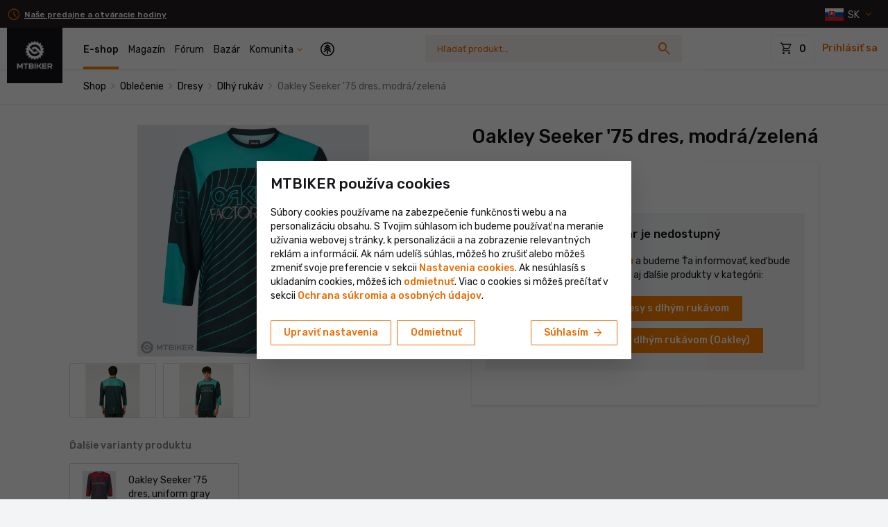

--- FILE ---
content_type: image/svg+xml
request_url: https://includes.mtbiker.sk/logo/mtbiker_black_horizontal.svg?v=6
body_size: 2327
content:
<?xml version="1.0" encoding="UTF-8"?>
<svg width="257px" height="64px" viewBox="0 0 257 64" version="1.1" xmlns="http://www.w3.org/2000/svg" xmlns:xlink="http://www.w3.org/1999/xlink">
    <title>Logo MTBIKER</title>
    <g id="Actual" stroke="none" stroke-width="1" fill="none" fill-rule="evenodd">
        <g id="Logo_mtbiker_01" fill="#000000" fill-rule="nonzero">
            <path d="M2.8,16.8 C3.2,16.2 3.5,15.5 3.9,14.9 C4.4,15 4.9,15.2 5.4,15.2 C6.1,15.3 6.8,15.4 7.5,15.3 C9.6,15.1 10.9,13.6 10.7,11.5 C10.6,10.7 10.3,9.9 10.1,9.1 C10,8.8 9.8,8.5 9.7,8.1 C10.3,7.6 10.9,7.1 11.5,6.6 C11.8,6.8 12.1,7 12.4,7.2 C13.2,7.6 14,8.1 14.9,8.3 C16.7,8.8 18.3,7.9 18.9,6.2 C19.1,5.4 19.2,4.6 19.3,3.8 C19.3,3.3 19.3,2.9 19.2,2.3 C19.9,2 20.6,1.8 21.4,1.5 C21.6,1.8 21.8,2.1 22,2.3 C22.6,3 23.2,3.7 24,4.2 C25.6,5.3 27.5,5 28.7,3.3 C29.3,2.3 29.7,1.2 30.3,-1.42108547e-14 C30.9,-1.42108547e-14 31.7,-1.42108547e-14 32.5,-1.42108547e-14 C32.6,0.4 32.7,0.8 32.8,1.2 C33.2,2 33.5,2.9 34.1,3.6 C35.1,4.9 36.8,5.3 38.3,4.4 C39.1,3.9 39.7,3.2 40.3,2.6 C40.6,2.3 40.8,1.9 41.1,1.5 C41.8,1.7 42.5,2 43.3,2.3 C43.3,2.8 43.3,3.2 43.2,3.7 C43.2,4.7 43.2,5.6 43.6,6.5 C44.3,8.1 45.7,8.8 47.4,8.5 C48.7,8.3 49.7,7.6 50.8,6.7 C51.4,7.2 52,7.7 52.6,8.2 C52.4,8.6 52.3,8.9 52.2,9.2 C52,9.6 51.9,10 51.8,10.3 C50.8,13.5 52.6,15.7 55.9,15.4 C56.7,15.3 57.4,15.1 58.3,14.9 C58.7,15.5 59.1,16.2 59.5,16.9 C59.2,17.2 58.9,17.5 58.6,17.8 C57.9,18.5 57.3,19.3 57,20.3 C56.6,21.8 57.1,23.2 58.4,24.1 C59.2,24.6 60.1,24.9 61,25 C61.4,25.1 61.9,25.1 62.4,25.2 C62.5,25.9 62.7,26.7 62.8,27.5 C62.5,27.7 62.2,27.8 61.9,27.9 C61.2,28.4 60.4,28.8 59.8,29.3 C58.2,30.8 58.2,32.8 59.8,34.4 C60.4,34.9 61,35.3 61.7,35.7 C62,35.9 62.3,36 62.7,36.1 C62.6,36.5 62.6,36.9 62.6,37.3 C62.5,37.7 62.4,38.1 62.3,38.5 C61.9,38.5 61.5,38.5 61.2,38.6 C60.7,38.7 60.1,38.8 59.6,38.9 C56.9,39.8 56,42.2 57.6,44.6 C58.1,45.3 58.7,46 59.4,46.7 C59.1,47.3 58.7,48 58.3,48.7 C58,48.6 57.6,48.5 57.3,48.5 C56.7,48.4 56.1,48.2 55.6,48.2 C52.9,48 51.3,49.7 51.6,52.4 C51.7,52.9 51.8,53.4 52,53.9 C52.2,54.4 52.4,54.8 52.7,55.5 C52.1,56 51.5,56.5 50.9,57 C50.5,56.7 50.2,56.5 49.9,56.3 C49,55.7 48.1,55.3 47,55.2 C45.3,55.1 44.1,55.9 43.6,57.4 C43.4,58.1 43.3,58.9 43.3,59.7 C43.3,60.2 43.3,60.7 43.4,61.3 C43,61.5 42.7,61.6 42.3,61.8 C42,61.9 41.6,62 41.2,62.2 C41,61.9 40.8,61.6 40.5,61.3 C39.8,60.6 39.2,59.9 38.4,59.4 C36.9,58.5 35.2,58.7 34.2,60.1 C33.7,60.8 33.3,61.6 33,62.4 C32.8,62.8 32.8,63.2 32.7,63.6 C31.9,63.6 31.1,63.6 30.3,63.6 C30.2,63.2 30.1,62.7 29.9,62.3 C29.6,61.5 29.2,60.7 28.7,60.1 C27.6,58.7 25.9,58.4 24.4,59.3 C23.6,59.8 23,60.5 22.4,61.2 C22.2,61.4 22,61.8 21.7,62.1 C21,61.8 20.2,61.6 19.5,61.3 C19.5,60.8 19.6,60.4 19.5,60 C19.5,59.2 19.5,58.4 19.3,57.7 C18.7,55.6 17,54.6 14.9,55.3 C13.9,55.6 12.9,56.3 11.8,56.8 C11.3,56.4 10.7,55.9 10.1,55.4 C10.3,55 10.4,54.7 10.6,54.4 C11.1,53.4 11.4,52.4 11.2,51.3 C11,49.7 10.1,48.6 8.4,48.3 C7.3,48.1 6.6,48.2 4.5,48.7 C4.1,48.1 3.7,47.4 3.2,46.5 C3.5,46.3 3.9,46.1 4.1,45.8 C4.6,45.1 5.2,44.3 5.6,43.5 C6.3,41.8 5.7,40.1 4.1,39.3 C3.3,38.9 2.4,38.8 1.6,38.5 C1.2,38.4 0.9,38.4 0.4,38.4 C0.3,37.6 0.1,36.8 0,36.1 C0.7,35.7 1.4,35.4 1.9,35.1 C4.8,33.2 4.8,30.3 1.9,28.4 C1.3,28 0.7,27.7 0,27.4 C0,27 0.1,26.6 0.1,26.2 C0.2,25.8 0.3,25.5 0.3,25.1 C0.8,25 1.3,25 1.8,24.9 C2.3,24.8 2.7,24.7 3.2,24.6 C5.7,23.7 6.6,21.5 5.2,19.2 C4.2,18.4 3.5,17.7 2.8,16.8 Z M50.5,33.9 C51.6,25.9 47,16.2 37,13 C27,9.8 17.6,15 13.9,22.1 C14.4,22.5 14.9,22.9 15.3,23.4 C19.3,27.4 23.3,31.4 27.3,35.4 C30,38.1 34.1,37.3 35.7,33.9 C35.8,33.7 35.9,33.5 35.9,33.4 C37.7,35.2 39.4,36.9 41.3,38.8 C39,42.1 35.8,44 31.6,44.2 C27.9,44.4 24.8,43.1 22.2,40.5 C18.9,37.2 15.6,33.9 12.3,30.6 C12,30.3 11.7,30.1 11.4,29.8 C10.3,38.1 15.4,48.2 26,51 C30.9,52.3 35.7,51.7 40.3,49.3 C43.6,47.5 46.2,45 48.2,41.7 C47.8,41.4 47.5,41.2 47.3,40.9 C43.3,36.9 39.2,32.8 35.2,28.8 C35,28.6 34.7,28.3 34.5,28.1 C31.9,25.9 28,26.6 26.5,29.7 C26.4,30 26.2,30.3 26.2,30.4 C24.4,28.6 22.7,26.9 20.9,25.1 C21.5,24.1 22.3,23.2 23.3,22.4 C28.2,18.4 35.3,18.7 39.8,23.2 C43.1,26.5 46.4,29.8 49.7,33.1 C49.8,33.2 50.1,33.5 50.5,33.9 Z" id="Shape"></path>
            <path d="M137.4,18.1 C137.4,18.1 148.3,18.1 153.4,18.1 C157.5,18.1 160.7,20.8 161.5,24.8 C161.9,26.8 161.5,28.7 160.3,30.4 C160.1,30.7 159.9,31 159.6,31.3 C159.8,31.5 160,31.7 160.2,31.9 C163,34.7 163.3,38.6 160.9,41.7 C159.3,43.8 157.2,45 154.6,45 C149,45.1 137.6,45 137.6,45 L137.4,18.1 Z M142.9,34.4 L142.9,39.5 L154,39.5 C154,39.5 154.4,39.5 154.6,39.5 C155.9,39.3 156.8,38.2 156.8,36.9 C156.8,35.6 155.8,34.6 154.4,34.5 C154.2,34.5 153.7,34.5 153.7,34.5 L142.9,34.5 L142.9,34.4 Z M142.9,28.8 L153.2,28.8 C153.2,28.8 153.9,28.8 154.2,28.7 C155.3,28.4 156.1,27.4 156.1,26.3 C156.1,25.1 155.3,24.1 154.2,23.8 C153.8,23.7 153.1,23.7 153.1,23.7 L142.9,23.7 L142.9,28.8 L142.9,28.8 Z" id="Shape"></path>
            <path d="M100.8,18.2 C98,23.3 95.1,28.4 92.2,33.6 C89.3,28.3 86.5,23.2 83.7,18.2 C81.8,18.2 80,18.2 78.2,18.2 C78.2,27.2 78.2,36.1 78.2,45.1 C80,45.1 81.8,45.1 83.7,45.1 C83.7,43.3 83.7,41.5 83.7,39.8 C83.7,38.1 83.7,36.4 83.7,34.7 C83.7,33 83.8,29.6 83.8,29.6 C83.8,29.6 89,39 89.1,39.1 L95.5,39.1 C95.6,39 100.8,29.7 100.8,29.7 C100.8,29.7 100.8,40 100.8,45.1 C102.7,45.1 104.5,45.1 106.4,45.1 C106.4,36.1 106.4,27.2 106.4,18.2 C104.5,18.2 102.6,18.2 100.8,18.2 Z" id="Path"></path>
            <polygon id="Path" points="227 18.1 227 23.7 210 23.7 210 28.8 225.5 28.8 225.5 34.4 209.9 34.4 209.9 39.5 227 39.5 227 45 204.5 45 204.5 18.1"></polygon>
            <path d="M176.8,18.1 L182.2,18.1 L182.2,28.9 L188.8,28.9 L195,18.1 L201.5,18.1 L193.6,31.6 L201.4,45.1 L194.9,45.1 C194.9,45.1 190.8,38.1 188.8,34.5 C186.6,34.5 182.2,34.5 182.2,34.5 L182.2,45.1 L176.8,45.1 L176.8,18.1 Z" id="Path"></path>
            <rect id="Rectangle" x="166.3" y="18.2" width="5.4" height="26.9"></rect>
            <path d="M133.6,18.2 L109.9,18.2 L109.9,23.8 L119.1,23.8 C119.1,23.8 119.1,38 119.1,45.1 C121,45.1 122.7,45.1 124.7,45.1 C124.7,38 124.7,23.8 124.7,23.8 L133.6,23.8 L133.6,18.2 L133.6,18.2 Z" id="Path"></path>
            <path d="M251.8,35.6 C252.3,35.2 252.9,34.9 253.3,34.5 C256.2,31.7 256.9,28.2 255.8,24.4 C254.9,21.1 251.9,18 247.3,18 C247.3,18 247.3,18 247.3,18 L232,18 L232,45 L237.4,45 L237.4,36.7 L244.5,36.7 L249.3,45 L255.9,45 L250.8,36.2 C250.8,36.2 251.5,35.8 251.8,35.6 Z M246.7,31.1 C244.9,31.2 243.2,31.1 241.4,31.1 C240.1,31.1 238.8,31.1 237.5,31.1 C237.5,28.6 237.5,26.2 237.5,23.7 C238,23.7 238.3,23.7 238.7,23.7 C241.1,23.7 243.5,23.7 245.9,23.7 C246.3,23.7 246.6,23.7 247,23.8 C249,24 250.4,25.6 250.3,27.7 C250.2,29.5 248.7,31 246.7,31.1 Z" id="Shape"></path>
        </g>
    </g>
</svg>

--- FILE ---
content_type: image/svg+xml
request_url: https://includes.mtbiker.sk/images/shop/icon-shopping-info.svg?v=7
body_size: 260
content:
<svg width="216" height="216" viewBox="0 0 216 216" fill="none" xmlns="http://www.w3.org/2000/svg">
<path d="M77.5 56.5H144.5L135 90H98.5C97.5 89.8333 94.7 89.3 91.5 88.5C85.5 86.5 78 71.6667 75 64.5L73.5 60L75 57.5L77.5 56.5Z" fill="#FC7F00"/>
<path d="M172 177.459V37.5405C172 30.0623 167.523 24 162 24H40.5" stroke="#141518" stroke-width="2"/>
<path d="M69 178C69.4 184.8 64.1667 189.5 61.5 191H174.5C182.5 190.2 184.833 182 185 178H69Z" fill="#141518"/>
<path d="M59.8089 191C65.2966 191 69.7452 185.478 69.7452 178H186M59.8089 191C54.3212 191 49.8726 184.938 49.8726 177.459V37.5405C49.8726 30.0623 45.424 24 39.9363 24C34.4486 24 30 29.5218 30 37H48.879M59.8089 191H175.07" stroke="#141518" stroke-width="2"/>
<circle cx="90.5" cy="115.5" r="7.5" stroke="#141518" stroke-width="2"/>
<circle cx="129.5" cy="115.5" r="7.5" stroke="#141518" stroke-width="2"/>
<path d="M90.745 116L93.1387 106.321C93.4699 104.982 94.6629 104.041 96.0423 104.041C102.189 104.041 119.18 104.041 131.657 104.041M131.657 104.041L128.453 116M131.657 104.041L144.473 56.2048M160 43H152.721C150.03 43 147.668 44.7913 146.943 47.3824L144.473 56.2048M144.473 56.2048H78.1798C75.3491 56.2048 73.2204 58.5532 73.9974 61.2751C74.9027 64.4461 76.6256 69.0007 79.9008 74.6416C82.8259 79.6795 85.3701 83.2731 87.3029 85.7187C89.6596 88.7006 93.3252 90.0887 97.126 90.0887H135.294" stroke="#141518" stroke-width="2"/>
<path d="M185 177.459C185 184.938 180.523 191 175 191" stroke="#141518" stroke-width="2"/>
<path d="M77 140H147M77 146H147M77 152H147M77 158H131" stroke="#FC7F00" stroke-width="2"/>
</svg>


--- FILE ---
content_type: image/svg+xml
request_url: https://includes.mtbiker.sk/images/shop/img-box-objednavky.svg?v=7
body_size: 3105
content:
<svg width="109" height="108" viewBox="0 0 109 108" fill="none" xmlns="http://www.w3.org/2000/svg">
<path d="M28.2617 43.5L34.7617 40.5V58.5H28.2617V43.5Z" fill="#141518"/>
<path d="M35.2617 59V41H75.2617V67.75M45.2617 98.5H66.7617" stroke="#141518"/>
<path d="M66.2617 70L74.7617 67.5V99H66.2617V70Z" fill="#FC7F00"/>
<path d="M74.7617 68H103.262V98.5H74.7617V68Z" stroke="#FC7F00"/>
<path d="M26.7617 26.5L34.7617 40.5L28.5117 43.75L21.0117 30.5L26.7617 26.5Z" stroke="#141518"/>
<path d="M73.7617 28.5L66.7617 41H75.2617L83.2617 26.5L73.7617 28.5Z" stroke="#141518"/>
<path d="M50.158 55.6508C50.158 55.4194 50.1719 55.1911 50.1964 54.9662L53.62 58.3895C55.1305 59.8998 57.5875 59.8998 59.0976 58.3895C59.2952 58.1919 59.4666 57.9773 59.6125 57.7517L57.9117 56.0508C57.8426 56.3205 57.7047 56.5756 57.4939 56.7859C56.8682 57.412 55.8496 57.412 55.2237 56.7859L50.989 52.5518C52.0611 50.6982 54.0637 49.4501 56.3589 49.4501C59.7833 49.4501 62.5594 52.2265 62.5594 55.6508C62.5594 55.8823 62.5459 56.1104 62.521 56.3352L59.0979 52.9118C57.5875 51.4016 55.1305 51.4016 53.62 52.9118C53.4225 53.1098 53.2513 53.3242 53.1052 53.55L54.8062 55.2509C54.8751 54.9814 55.013 54.7257 55.2237 54.5154C55.8496 53.8893 56.8684 53.8893 57.4942 54.5154L61.7288 58.7499C60.6564 60.6032 58.6542 61.8515 56.3589 61.8515C52.9343 61.8515 50.158 59.0755 50.158 55.6508ZM57.8533 64.1274C58.4265 64.0259 59.0162 64.4565 59.4093 65.1753C59.6588 65.0956 59.9033 65.0055 60.1438 64.9072C59.9832 64.104 60.1584 63.3957 60.6622 63.1048C61.1652 62.8142 61.8656 63.016 62.4801 63.5555C62.6867 63.3954 62.8882 63.2294 63.0813 63.0541C62.6558 62.3547 62.5781 61.6287 62.9519 61.183C63.3257 60.7377 64.0531 60.6881 64.8155 60.9853C64.9547 60.765 65.0858 60.5395 65.208 60.3084C64.5683 59.7963 64.2472 59.1409 64.4461 58.5946C64.645 58.048 65.3127 57.7522 66.1317 57.7709C66.1865 57.5174 66.2306 57.2604 66.2657 57.0003C65.4908 56.738 64.9653 56.2322 64.9653 55.6509C64.9656 55.0698 65.4911 54.5639 66.2657 54.3014C66.2306 54.041 66.1862 53.784 66.1315 53.5305C65.3127 53.5493 64.645 53.254 64.4461 52.7073C64.2472 52.1608 64.5686 51.5054 65.208 50.9933C65.086 50.7622 64.9547 50.5365 64.8155 50.3164C64.0531 50.6136 63.3254 50.5641 62.9519 50.1189C62.5778 49.6732 62.6556 48.9472 63.0813 48.2475C62.8882 48.0721 62.6867 47.9061 62.4804 47.746C61.8656 48.2859 61.1649 48.488 60.6619 48.1975C60.1584 47.9064 59.9829 47.1976 60.1438 46.3943C59.9033 46.296 59.6588 46.206 59.4093 46.1262C59.0162 46.8456 58.4265 47.2763 57.8533 47.1751C57.2812 47.0742 56.8744 46.4692 56.7501 45.6607C56.6203 45.6556 56.4903 45.6507 56.3589 45.6507C56.2275 45.6507 56.0973 45.6556 55.9672 45.6607C55.8432 46.4691 55.4365 47.0738 54.8643 47.1747C54.2911 47.2758 53.7014 46.8453 53.3083 46.1262C53.0589 46.206 52.8142 46.296 52.5735 46.3943C52.7343 47.1975 52.5592 47.9061 52.0556 48.1972C51.5525 48.4875 50.8518 48.2856 50.237 47.746C50.0308 47.9061 49.829 48.0723 49.6361 48.2475C50.0616 48.9472 50.1394 49.6729 49.7657 50.1186C49.3921 50.5637 48.6646 50.6134 47.902 50.3162C47.7626 50.5365 47.6314 50.7622 47.5094 50.9935C48.1489 51.5054 48.4701 52.1607 48.2711 52.7072C48.0722 53.2539 47.4048 53.5493 46.586 53.5305C46.5313 53.7842 46.4869 54.0413 46.4518 54.3015C47.2266 54.564 47.7518 55.0698 47.7518 55.6511C47.7515 56.2322 47.2266 56.7378 46.4518 57.0003C46.4869 57.2607 46.5313 57.5177 46.586 57.7713C47.4048 57.7524 48.0722 58.048 48.2711 58.5946C48.4701 59.1415 48.1489 59.7963 47.5097 60.3084C47.6317 60.5399 47.7628 60.7653 47.902 60.9856C48.6646 60.6887 49.3919 60.738 49.7657 61.1835C50.1394 61.6287 50.0616 62.3544 49.6361 63.0541C49.8292 63.2294 50.0308 63.3954 50.2373 63.5555C50.8518 63.016 51.5523 62.8142 52.0556 63.1048C52.559 63.3957 52.7343 64.104 52.5735 64.9072C52.8142 65.0055 53.0589 65.0956 53.3083 65.1753C53.7014 64.4565 54.2914 64.0259 54.8643 64.1274C55.4365 64.2281 55.843 64.8326 55.9672 65.6406C56.0973 65.6461 56.2275 65.6507 56.3589 65.6507C56.4903 65.6507 56.6206 65.6461 56.7507 65.6406C56.875 64.8328 57.2815 64.2281 57.8533 64.1274Z" fill="black"/>
<path d="M22.9687 78.5001C22.9687 78.2803 22.9819 78.0634 23.0052 77.8497L26.2576 81.1019C27.6926 82.5367 30.0267 82.5367 31.4613 81.1019C31.649 80.9142 31.8118 80.7103 31.9505 80.4959L30.3347 78.8801C30.269 79.1363 30.138 79.3787 29.9378 79.5785C29.3433 80.1732 28.3757 80.1732 27.7811 79.5785L23.7582 75.556C24.7766 73.7951 26.6791 72.6094 28.8595 72.6094C32.1127 72.6094 34.75 75.247 34.75 78.5001C34.75 78.72 34.7372 78.9367 34.7135 79.1503L31.4616 75.898C30.0267 74.4634 27.6926 74.4634 26.2576 75.898C26.0699 76.0861 25.9073 76.2898 25.7685 76.5044L27.3844 78.1202C27.4499 77.8641 27.5809 77.6213 27.7811 77.4214C28.3757 76.8267 29.3436 76.8267 29.9381 77.4214L33.9609 81.4443C32.9421 83.2049 31.0401 84.3907 28.8595 84.3907C25.6062 84.3907 22.9687 81.7535 22.9687 78.5001ZM30.2792 86.5529C30.8237 86.4564 31.384 86.8655 31.7574 87.5484C31.9944 87.4727 32.2267 87.3871 32.4552 87.2936C32.3026 86.5306 32.469 85.8577 32.9476 85.5814C33.4255 85.3054 34.0909 85.497 34.6747 86.0095C34.8709 85.8574 35.0623 85.6998 35.2458 85.5332C34.8416 84.8688 34.7678 84.1791 35.1229 83.7557C35.478 83.3327 36.169 83.2856 36.8933 83.5678C37.0255 83.3586 37.1501 83.1444 37.2662 82.9248C36.6585 82.4383 36.3534 81.8157 36.5424 81.2967C36.7313 80.7775 37.3657 80.4965 38.1437 80.5142C38.1957 80.2734 38.2377 80.0292 38.271 79.7821C37.5348 79.5329 37.0356 79.0524 37.0356 78.5002C37.0358 77.9481 37.5351 77.4675 38.271 77.2181C38.2377 76.9708 38.1954 76.7266 38.1435 76.4858C37.3657 76.5037 36.7313 76.2232 36.5424 75.7038C36.3534 75.1846 36.6587 74.562 37.2662 74.0755C37.1503 73.8559 37.0255 73.6415 36.8933 73.4324C36.169 73.7148 35.4777 73.6677 35.1229 73.2448C34.7675 72.8213 34.8413 72.1317 35.2458 71.467C35.0623 71.3003 34.8709 71.1426 34.675 70.9906C34.0909 71.5034 33.4252 71.6955 32.9473 71.4194C32.469 71.1429 32.3024 70.4695 32.4552 69.7065C32.2267 69.613 31.9944 69.5275 31.7574 69.4518C31.384 70.1351 30.8237 70.5443 30.2792 70.4482C29.7357 70.3524 29.3493 69.7776 29.2312 69.0095C29.1079 69.0047 28.9844 69 28.8595 69C28.7347 69 28.611 69.0047 28.4874 69.0095C28.3696 69.7775 27.9833 70.352 27.4397 70.4478C26.8951 70.5438 26.3349 70.1349 25.9614 69.4518C25.7245 69.5275 25.492 69.613 25.2634 69.7065C25.4161 70.4694 25.2498 71.1426 24.7713 71.4191C24.2935 71.695 23.6278 71.5032 23.0437 70.9906C22.8478 71.1426 22.6561 71.3005 22.4729 71.467C22.8771 72.1317 22.951 72.8211 22.596 73.2445C22.2411 73.6673 21.5499 73.7146 20.8255 73.4322C20.693 73.6415 20.5684 73.8559 20.4525 74.0757C21.06 74.562 21.3651 75.1845 21.1761 75.7037C20.9872 76.2231 20.3531 76.5037 19.5753 76.4858C19.5233 76.7268 19.4811 76.971 19.4478 77.2182C20.1838 77.4676 20.6828 77.9481 20.6828 78.5004C20.6825 79.0524 20.1838 79.5328 19.4478 79.7821C19.4811 80.0295 19.5233 80.2737 19.5753 80.5146C20.3531 80.4967 20.9872 80.7775 21.1761 81.2967C21.3651 81.8162 21.06 82.4383 20.4528 82.9248C20.5687 83.1448 20.6932 83.3589 20.8255 83.5681C21.5499 83.2861 22.2409 83.3329 22.596 83.7562C22.951 84.1791 22.8771 84.8685 22.4729 85.5332C22.6563 85.6998 22.8478 85.8574 23.044 86.0095C23.6278 85.497 24.2933 85.3054 24.7713 85.5814C25.2496 85.8577 25.4161 86.5306 25.2634 87.2936C25.492 87.3871 25.7245 87.4727 25.9614 87.5484C26.3349 86.8655 26.8954 86.4564 27.4397 86.5529C27.9833 86.6486 28.3694 87.2228 28.4874 87.9904C28.611 87.9956 28.7347 88 28.8595 88C28.9844 88 29.1081 87.9956 29.2317 87.9904C29.3498 87.223 29.736 86.6486 30.2792 86.5529Z" fill="black"/>
<path d="M89.5604 90.7489C85.5904 90.7489 82.372 87.5306 82.372 83.5605C82.372 79.5905 85.5904 76.3722 89.5604 76.3722C93.5304 76.3722 96.7488 79.5905 96.7488 83.5605C96.7488 87.5306 93.5304 90.7489 89.5604 90.7489ZM89.5604 75.0606C84.866 75.0606 81.0604 78.8662 81.0604 83.5605C81.0604 88.255 84.866 92.0606 89.5604 92.0606C94.2549 92.0606 98.0604 88.255 98.0604 83.5605C98.0604 78.8662 94.2549 75.0606 89.5604 75.0606Z" fill="black"/>
<path d="M84.8533 86.2424L85.7535 87.4116L89.5604 84.4805L93.3673 87.4116L94.2675 86.2424L89.5604 82.578L84.8533 86.2424Z" fill="black"/>
<path d="M89.5604 81.947L92.9562 84.5615L93.8563 83.3924L89.5637 80.0614L85.2644 83.3924L86.1647 84.5615L89.5604 81.947Z" fill="black"/>
<path d="M89.5604 79.4283L92.5931 81.7633L93.4933 80.594L89.5604 77.5659L85.6275 80.594L86.5278 81.7633L89.5604 79.4283Z" fill="black"/>
<path d="M89.5604 85.1145L88.8226 85.6826V88.9871L89.5604 89.5552L90.2982 88.9871V85.6825L89.5604 85.1145Z" fill="black"/>
<path d="M58.2617 10V14.9355M58.2617 25.4516V30M68.2617 20H63.3262M52.8101 20H48.2617M65.3328 12.9289L62.1358 16.126M54.114 24.1478L51.1907 27.0711M65.3331 27.0713L62.136 23.8743M54.1142 15.8525L51.1909 12.9292" stroke="#FC7F00"/>
<path d="M42.2617 26V28.3548M42.2617 33.8238V36M47.2617 31H44.9069M39.4379 31H37.2617M45.9099 27.3518L44.3574 28.9043M40.0397 33.222L38.6135 34.6482M45.91 34.6483L44.3576 33.0958M40.0398 28.7781L38.6137 27.3519" stroke="#141518"/>
<path d="M11.5 98.5H45.5V58.5C32.3898 58.5 24.9667 58.5 12 58.5" stroke="#141518"/>
<path d="M6 60L12 58V99H6V60Z" fill="#141518"/>
</svg>


--- FILE ---
content_type: text/javascript
request_url: https://includes.mtbiker.sk/js/jquery.misc.js?v=1762877327
body_size: 7346
content:
/**
 * Copyright (c) 2007 Ariel Flesler - aflesler ○ gmail • com | https://github.com/flesler
 * Licensed under MIT
 * @author Ariel Flesler
 * @version 2.1.2
 */
;(function(f){"use strict";"function"===typeof define&&define.amd?define(["jquery"],f):"undefined"!==typeof module&&module.exports?module.exports=f(require("jquery")):f(jQuery)})(function($){"use strict";function n(a){return!a.nodeName||-1!==$.inArray(a.nodeName.toLowerCase(),["iframe","#document","html","body"])}function h(a){return $.isFunction(a)||$.isPlainObject(a)?a:{top:a,left:a}}var p=$.scrollTo=function(a,d,b){return $(window).scrollTo(a,d,b)};p.defaults={axis:"xy",duration:0,limit:!0};$.fn.scrollTo=function(a,d,b){"object"=== typeof d&&(b=d,d=0);"function"===typeof b&&(b={onAfter:b});"max"===a&&(a=9E9);b=$.extend({},p.defaults,b);d=d||b.duration;var u=b.queue&&1<b.axis.length;u&&(d/=2);b.offset=h(b.offset);b.over=h(b.over);return this.each(function(){function k(a){var k=$.extend({},b,{queue:!0,duration:d,complete:a&&function(){a.call(q,e,b)}});r.animate(f,k)}if(null!==a){var l=n(this),q=l?this.contentWindow||window:this,r=$(q),e=a,f={},t;switch(typeof e){case "number":case "string":if(/^([+-]=?)?\d+(\.\d+)?(px|%)?$/.test(e)){e= h(e);break}e=l?$(e):$(e,q);case "object":if(e.length===0)return;if(e.is||e.style)t=(e=$(e)).offset()}var v=$.isFunction(b.offset)&&b.offset(q,e)||b.offset;$.each(b.axis.split(""),function(a,c){var d="x"===c?"Left":"Top",m=d.toLowerCase(),g="scroll"+d,h=r[g](),n=p.max(q,c);t?(f[g]=t[m]+(l?0:h-r.offset()[m]),b.margin&&(f[g]-=parseInt(e.css("margin"+d),10)||0,f[g]-=parseInt(e.css("border"+d+"Width"),10)||0),f[g]+=v[m]||0,b.over[m]&&(f[g]+=e["x"===c?"width":"height"]()*b.over[m])):(d=e[m],f[g]=d.slice&& "%"===d.slice(-1)?parseFloat(d)/100*n:d);b.limit&&/^\d+$/.test(f[g])&&(f[g]=0>=f[g]?0:Math.min(f[g],n));!a&&1<b.axis.length&&(h===f[g]?f={}:u&&(k(b.onAfterFirst),f={}))});k(b.onAfter)}})};p.max=function(a,d){var b="x"===d?"Width":"Height",h="scroll"+b;if(!n(a))return a[h]-$(a)[b.toLowerCase()]();var b="client"+b,k=a.ownerDocument||a.document,l=k.documentElement,k=k.body;return Math.max(l[h],k[h])-Math.min(l[b],k[b])};$.Tween.propHooks.scrollLeft=$.Tween.propHooks.scrollTop={get:function(a){return $(a.elem)[a.prop]()}, set:function(a){var d=this.get(a);if(a.options.interrupt&&a._last&&a._last!==d)return $(a.elem).stop();var b=Math.round(a.now);d!==b&&($(a.elem)[a.prop](b),a._last=this.get(a))}};return p});


//autogrow
;jQuery.fn.autogrow=function(a){return this.each(function(){var d=jQuery.extend({extraLine:true,noNbsp:false},a);var e=function(g){jQuery(g).after('<div class="autogrow-textarea-mirror"></div>');return jQuery(g).next(".autogrow-textarea-mirror")[0]};var b=function(g){f.innerHTML=String(g.value).replace(/&/g,"&amp;").replace(/"/g,"&quot;").replace(/'/g,"&#39;").replace(/</g,"&lt;").replace(/>/g,"&gt;").replace(/ /g,d.noNbsp ? " " : "&nbsp;").replace(/\n/g,"<br />")+(d.extraLine?".<br class='autogrow-extraline' />.":"");if(jQuery(g).height()!=jQuery(f).height()){jQuery(g).height(jQuery(f).height())}};var c=function(){b(this)};var f=e(this);f.style.display="none";f.style.wordWrap="break-word";f.style.whiteSpace="normal";f.style.padding=jQuery(this).css("padding");f.style.width=jQuery(this).css("width");f.style.fontFamily=jQuery(this).css("font-family");f.style.fontSize=jQuery(this).css("font-size");f.style.lineHeight=jQuery(this).css("line-height");this.style.overflow="hidden";this.style.minHeight=this.rows+"em";this.onkeyup=c;b(this)})};


//check if element is in viewport (e.g. for infinite scroll)
$.fn.isInViewport = function (offsetTop) {
    if (typeof offsetTop === 'undefined'){
        offsetTop = 0;
    }
    let elementTop = $(this).offset().top;
    let elementBottom = elementTop + $(this).outerHeight();

    let viewportTop = $(window).scrollTop();
    let viewportBottom = viewportTop + $(window).height();

    return elementBottom > viewportTop && elementTop - offsetTop < viewportBottom;
};
//swap elements
$.fn.swapWith = function(to) {
    return this.each(function() {
        let copy_to = $(to).clone(true);
        let copy_from = $(this).clone(true);
        $(to).replaceWith(copy_from);
        $(this).replaceWith(copy_to);
    });
};

//mobile check
function mobileCheck() {
  let check = false;
  (function(a){if(/(android|bb\d+|meego).+mobile|avantgo|bada\/|blackberry|blazer|compal|elaine|fennec|hiptop|iemobile|ip(hone|od)|iris|kindle|lge |maemo|midp|mmp|mobile.+firefox|netfront|opera m(ob|in)i|palm( os)?|phone|p(ixi|re)\/|plucker|pocket|psp|series(4|6)0|symbian|treo|up\.(browser|link)|vodafone|wap|windows ce|xda|xiino/i.test(a)||/1207|6310|6590|3gso|4thp|50[1-6]i|770s|802s|a wa|abac|ac(er|oo|s\-)|ai(ko|rn)|al(av|ca|co)|amoi|an(ex|ny|yw)|aptu|ar(ch|go)|as(te|us)|attw|au(di|\-m|r |s )|avan|be(ck|ll|nq)|bi(lb|rd)|bl(ac|az)|br(e|v)w|bumb|bw\-(n|u)|c55\/|capi|ccwa|cdm\-|cell|chtm|cldc|cmd\-|co(mp|nd)|craw|da(it|ll|ng)|dbte|dc\-s|devi|dica|dmob|do(c|p)o|ds(12|\-d)|el(49|ai)|em(l2|ul)|er(ic|k0)|esl8|ez([4-7]0|os|wa|ze)|fetc|fly(\-|_)|g1 u|g560|gene|gf\-5|g\-mo|go(\.w|od)|gr(ad|un)|haie|hcit|hd\-(m|p|t)|hei\-|hi(pt|ta)|hp( i|ip)|hs\-c|ht(c(\-| |_|a|g|p|s|t)|tp)|hu(aw|tc)|i\-(20|go|ma)|i230|iac( |\-|\/)|ibro|idea|ig01|ikom|im1k|inno|ipaq|iris|ja(t|v)a|jbro|jemu|jigs|kddi|keji|kgt( |\/)|klon|kpt |kwc\-|kyo(c|k)|le(no|xi)|lg( g|\/(k|l|u)|50|54|\-[a-w])|libw|lynx|m1\-w|m3ga|m50\/|ma(te|ui|xo)|mc(01|21|ca)|m\-cr|me(rc|ri)|mi(o8|oa|ts)|mmef|mo(01|02|bi|de|do|t(\-| |o|v)|zz)|mt(50|p1|v )|mwbp|mywa|n10[0-2]|n20[2-3]|n30(0|2)|n50(0|2|5)|n7(0(0|1)|10)|ne((c|m)\-|on|tf|wf|wg|wt)|nok(6|i)|nzph|o2im|op(ti|wv)|oran|owg1|p800|pan(a|d|t)|pdxg|pg(13|\-([1-8]|c))|phil|pire|pl(ay|uc)|pn\-2|po(ck|rt|se)|prox|psio|pt\-g|qa\-a|qc(07|12|21|32|60|\-[2-7]|i\-)|qtek|r380|r600|raks|rim9|ro(ve|zo)|s55\/|sa(ge|ma|mm|ms|ny|va)|sc(01|h\-|oo|p\-)|sdk\/|se(c(\-|0|1)|47|mc|nd|ri)|sgh\-|shar|sie(\-|m)|sk\-0|sl(45|id)|sm(al|ar|b3|it|t5)|so(ft|ny)|sp(01|h\-|v\-|v )|sy(01|mb)|t2(18|50)|t6(00|10|18)|ta(gt|lk)|tcl\-|tdg\-|tel(i|m)|tim\-|t\-mo|to(pl|sh)|ts(70|m\-|m3|m5)|tx\-9|up(\.b|g1|si)|utst|v400|v750|veri|vi(rg|te)|vk(40|5[0-3]|\-v)|vm40|voda|vulc|vx(52|53|60|61|70|80|81|83|85|98)|w3c(\-| )|webc|whit|wi(g |nc|nw)|wmlb|wonu|x700|yas\-|your|zeto|zte\-/i.test(a.substr(0,4))) check = true;})(navigator.userAgent||navigator.vendor||window.opera);
  return check;
};


// custom select (not bootstrap select) 
function initCustomSelect(){var e,t,s,n,l,c,i,a,d;for(n=(e=document.getElementsByClassName("select-rounded")).length,t=0;t<n;t++){for((c=e[t].getElementsByTagName("select")[0]).style.display="none",l=c.length,(i=document.createElement("DIV")).setAttribute("class","select-selected"),i.innerHTML=c.options[c.selectedIndex].innerHTML,e[t].appendChild(i),(a=document.createElement("DIV")).setAttribute("class","select-items select-hide"),s=0;s<l;s++)(d=document.createElement("DIV")).innerHTML=c.options[s].innerHTML,s===c.selectedIndex&&d.setAttribute("class","same-as-selected"),d.addEventListener("click",function(e){var t,s,n,l,c,i,a;for(i=(l=this.parentNode.parentNode.getElementsByTagName("select")[0]).length,c=this.parentNode.previousSibling,s=0;s<i;s++)if(l.options[s].innerHTML==this.innerHTML){if(l.selectedIndex=s,"createEvent"in document){var d=document.createEvent("HTMLEvents");d.initEvent("change",!1,!0),l.dispatchEvent(d)}else l.fireEvent("onchange");for(c.innerHTML=this.innerHTML,a=(t=this.parentNode.getElementsByClassName("same-as-selected")).length,n=0;n<a;n++)t[n].removeAttribute("class");this.setAttribute("class","same-as-selected");break}c.click()}),a.appendChild(d);e[t].appendChild(a),i.addEventListener("click",function(e){e.stopPropagation(),closeAllSelect(this),this.nextSibling.classList.toggle("select-hide"),this.classList.toggle("select-arrow-active")})}}function closeAllSelect(e){var t,s,n,l,c,i=[];for(t=document.getElementsByClassName("select-items"),s=document.getElementsByClassName("select-selected"),l=t.length,c=s.length,n=0;n<c;n++)e==s[n]?i.push(n):s[n].classList.remove("select-arrow-active");for(n=0;n<l;n++)i.indexOf(n)&&t[n].classList.add("select-hide")}document.addEventListener("click",closeAllSelect);

// compare strings with accents, case insensitive
function searchStringNormalizedCI(search, text) {
  let searchStr = search.normalize('NFD').replace(/\p{Diacritic}/gu, '').toLowerCase();
  if (searchStr.length > 0) {
    let textStr = text.normalize('NFD').replace(/\p{Diacritic}/gu, '').toLowerCase();
    return textStr.indexOf(searchStr) >= 0;
  }
  return true;
}

function isIOSSafari() {
  let ua = window.navigator.userAgent;
  let iOS = !!ua.match(/iPad/i) || !!ua.match(/iPhone/i);
  let webkit = !!ua.match(/WebKit/i);
  return iOS && webkit && !ua.match(/CriOS/i);
}

//lazy loading
function lazyLoadMapImage() {
  var lazyloadThrottleTimeout;
  var backOffTimeTactor = 2;
  function lazyload () {
    if(lazyloadThrottleTimeout) {
      clearTimeout(lazyloadThrottleTimeout);
    }
    var lazyloadImages = document.querySelectorAll("img.lazy");

    lazyloadThrottleTimeout = setTimeout(function() {
      var scrollTop = window.pageYOffset;
      lazyloadImages.forEach(function(img) {
        if($(img).is(':visible') && img.classList.contains('lazy') && $(img).offset().top < (window.innerHeight + scrollTop)) {
          img.onload = function () {
            this.parentElement.classList.remove('with-loading');
          }
          img.onerror = function () {
            var $img = $(this);
            if ($img.hasClass('retry-on-error')){
              setTimeout(function(){
                $img.attr('src', $img.data('src') + '&timestamp=' + new Date().getTime());
              }, backOffTimeTactor * 1000);
              backOffTimeTactor = backOffTimeTactor * 1.5;
            } else {
              this.parentElement.parentElement.remove();
            }
          }
          img.src = img.dataset.src;
          img.classList.remove('lazy');
        }
      });
      /*if(lazyloadImages.length == 0) {
        document.removeEventListener("scroll", lazyload);
        window.removeEventListener("resize", lazyload);
        window.removeEventListener("orientationChange", lazyload);
      }*/
    }, 20);
  }
  lazyload();
  $(document).on("scroll", lazyload);
  $(window).on("resize", lazyload);
  $(window).on("orientationChange", lazyload);
  $('.lazy-load-scroller').on("scroll", lazyload);
}

//lazy load hover product images
function generateProductHoverImages(){
  function generateProductHoverImage () {
    if (isMobile) {
      return;
    }
    var pictures = document.querySelectorAll(".product-item-cover-image picture:not(.hover-done)");
    pictures.forEach(function (picture) {
      if (picture.dataset.hover && picture.dataset.hover.length > 0 && !picture.classList.contains('hover-done')) {
        picture.classList.add('hover-done');
        let pictureHover = picture.cloneNode(true);
        pictureHover.querySelector('img').src = picture.dataset.hover;
        pictureHover.querySelector('img').classList.add('product-hover-image');
        sources = pictureHover.querySelectorAll('source');
        sources.forEach(function (source) {
          source.srcset = source.dataset.hover;
        });
        picture.after(pictureHover);
      }
    });
  }

  generateProductHoverImage();
  $(document).ajaxComplete(function(event, xhr, settings) {
    if (settings.url.indexOf('f=listShopProduct') >= 0) {
      generateProductHoverImage();
    }
  });
}

/*!
 * swiped-events.js - v1.1.4
 * Pure JavaScript swipe events
 * https://github.com/john-doherty/swiped-events
 * @inspiration https://stackoverflow.com/questions/16348031/disable-scrolling-when-touch-moving-certain-element
 * @author John Doherty <www.johndoherty.info>
 * @license MIT
 */
!function(t,e){"use strict";"function"!=typeof t.CustomEvent&&(t.CustomEvent=function(t,n){n=n||{bubbles:!1,cancelable:!1,detail:void 0};var a=e.createEvent("CustomEvent");return a.initCustomEvent(t,n.bubbles,n.cancelable,n.detail),a},t.CustomEvent.prototype=t.Event.prototype),e.addEventListener("touchstart",function(t){if("true"===t.target.getAttribute("data-swipe-ignore"))return;s=t.target,r=Date.now(),n=t.touches[0].clientX,a=t.touches[0].clientY,u=0,i=0},!1),e.addEventListener("touchmove",function(t){if(!n||!a)return;var e=t.touches[0].clientX,r=t.touches[0].clientY;u=n-e,i=a-r},!1),e.addEventListener("touchend",function(t){if(s!==t.target)return;var e=parseInt(l(s,"data-swipe-threshold","20"),10),o=parseInt(l(s,"data-swipe-timeout","500"),10),c=Date.now()-r,d="",p=t.changedTouches||t.touches||[];Math.abs(u)>Math.abs(i)?Math.abs(u)>e&&c<o&&(d=u>0?"swiped-left":"swiped-right"):Math.abs(i)>e&&c<o&&(d=i>0?"swiped-up":"swiped-down");if(""!==d){var b={dir:d.replace(/swiped-/,""),xStart:parseInt(n,10),xEnd:parseInt((p[0]||{}).clientX||-1,10),yStart:parseInt(a,10),yEnd:parseInt((p[0]||{}).clientY||-1,10)};s.dispatchEvent(new CustomEvent("swiped",{bubbles:!0,cancelable:!0,detail:b})),s.dispatchEvent(new CustomEvent(d,{bubbles:!0,cancelable:!0,detail:b}))}n=null,a=null,r=null},!1);var n=null,a=null,u=null,i=null,r=null,s=null;function l(t,n,a){for(;t&&t!==e.documentElement;){var u=t.getAttribute(n);if(u)return u;t=t.parentNode}return a}}(window,document);


$(function(){

  /* table responsive swiping indicator */
  let sriTables = $('.sri-common-table + .table-responsive');
  sriTables.scroll( function() {
    let width = $(this).outerWidth();
    let scrollWidth = $(this)[0].scrollWidth;
    let scrollLeft = $(this).scrollLeft();

    if (scrollWidth - width === scrollLeft){
      $(this).prev('.sri-common-table').fadeOut(150);
    }
  });
  sriTables.each(function(){
    let el = $(this);
    el.prev('.sri-common-table').toggleClass('d-none', this.scrollWidth <= el.outerWidth() + 1); // 1px tolerance
  });
  $('.sri-common-table').on('click', function(){
    let el = $(this).next('.table-responsive');
    el.animate({scrollLeft: el.scrollLeft() + 300}, 150);
  });


  /* Simple slider */
    $('body').on('click', '.slider-control-prev, .slider-control-next', function (e) {
        var $this = $(this);
        var $parent = $this.parent();
        var $slider = $parent.find('.simple-slider-inner');
        var direction = $this.hasClass('slider-control-prev') ? 'prev' : 'next';
        if ($this.hasClass('disabled')) return;
        var offset = direction == 'next' ? 250 : -250;
        $slider.animate({
            scrollLeft: $slider.scrollLeft() + offset}, 300, 
            function(){ 
                if ($slider.scrollLeft()== 0){
                    $('.slider-control-prev', $parent).addClass('disabled');
                } else {
                    $('.slider-control-prev', $parent).removeClass('disabled'); 
                }
                if ($slider.scrollLeft() >= $slider[0].scrollWidth - $slider.width()){
                    $('.slider-control-next', $parent).addClass('disabled');
                } else {
                    $('.slider-control-next', $parent).removeClass('disabled'); 
                }  
        });
    });           
});    


function setCookie(cname, cvalue, exdays) {
  var d = new Date();
  d.setTime(d.getTime() + (exdays*24*60*60*1000));
  var expires = "expires="+ d.toUTCString();
  document.cookie = cname + "=" + cvalue + ";" + expires + ";path=/";
}
function getCookie(cname) {
  var name = cname + "=";
  var decodedCookie = decodeURIComponent(document.cookie);
  var ca = decodedCookie.split(';');
  for(var i = 0; i <ca.length; i++) {
    var c = ca[i];
    while (c.charAt(0) == ' ') {
      c = c.substring(1);
    }
    if (c.indexOf(name) == 0) {
      return c.substring(name.length, c.length);
    }
  }
  return null;
}

(function(window,undefined){
  '$:nomunge'; // Used by YUI compressor.
  var $ = window.jQuery || window.Cowboy || ( window.Cowboy = {} ),
    jq_throttle;

  $.throttle = jq_throttle = function( delay, no_trailing, callback, debounce_mode ) {
    var timeout_id,
      last_exec = 0;
    if ( typeof no_trailing !== 'boolean' ) {
      debounce_mode = callback;
      callback = no_trailing;
      no_trailing = undefined;
    }
    function wrapper() {
      var that = this,
        elapsed = +new Date() - last_exec,
        args = arguments;
      function exec() {
        last_exec = +new Date();
        callback.apply( that, args );
      };
      function clear() {
        timeout_id = undefined;
      };
      if ( debounce_mode && !timeout_id ) {
        exec();
      }
      timeout_id && clearTimeout( timeout_id );
      if ( debounce_mode === undefined && elapsed > delay ) {
        exec();
      } else if ( no_trailing !== true ) {
        timeout_id = setTimeout( debounce_mode ? clear : exec, debounce_mode === undefined ? delay - elapsed : delay );
      }
    };
    if ( $.guid ) {
      wrapper.guid = callback.guid = callback.guid || $.guid++;
    }
    return wrapper;
  };
   
  $.debounce = function( delay, at_begin, callback ) {
    return callback === undefined
      ? jq_throttle( delay, at_begin, false )
      : jq_throttle( delay, callback, at_begin !== false );
  };
  
})(this);

// share btn
window.shareBtn = {
  copyUrl: function(url, msg) {
    let dummy = $('<input style="position:absolute; left: -500px; opacity:0;"/>'),
      text = url;
    $('body').append(dummy);
    dummy[0].value = text;
    dummy[0].select();
    document.execCommand('copy');
    dummy.remove();
    showMessage(msg);
  },
  share: function (type, url) {
    let sharers = {
      fb: 'https://www.facebook.com/sharer/sharer.php?u=',
      x: 'https://twitter.com/intent/tweet?text=',
      linkedin: 'https://www.linkedin.com/sharing/share-offsite/?url=',
    }

    let navUrl = sharers[type] + url;
    let xW, xH, xL, xT;
    if (window.matchMedia("(min-width: 768px)").matches) {
      xW = 560;
      xH = 600;
      xL = ($(document).width() - xW) / 2;
      xT = ($(document).height() - xH) / 2;
    } else {
      xL = 0;
      xT = 0;
      xW = $(document).width();
      xH = $(document).height();
    }
    window.open(navUrl , '_blank', "popup=1,width=" + xW + ",height=" + xH + ",left=" + xL + ",top=" + xT);
  }
}
window.textUtils = {
  // fix links (IOS ignores format-detection "telephone=no" on generated DOM)
  fixPhoneLinksMD: function(text){
    if (!text) {
      return text;
    }
    return text.replace(/]\(tel:([+\d-\s])+\)/g, (str) => { return str.replace(/\s/g, '')});
  }
}

// Sticky listing table header
window.initTableStickyHeader = function (el, offsetTop) {
  if ($(".table-responsive-viewport").length && $(el, ".table-responsive-viewport").length) {
    $(".table-responsive-viewport").on('scroll', function() {
      let stickyThead = $(".table-responsive-viewport .thead-sticky");
      let coordinates = stickyThead.parent()[0].getBoundingClientRect();
      let offsetTop = $(this).offset().top;
      let offsetLeft = $(this).offset().left;
      let x = y = 0;
      if (coordinates.y < offsetTop && coordinates.bottom > 100) {
        y = -coordinates.y + offsetTop + 'px';
      }
      if (coordinates.x < offsetLeft && coordinates.right > 100) {
        x = -coordinates.x + offsetLeft + 'px';
      }
      stickyThead.css('transform', y ? 'translate3d(0, ' + y + ',0)' : '');
      $('.table-responsive-viewport .col-sticky').css('transform','translate3d(' + x + ', 0,0)');
    });
  } else if ($(".thead-sticky").length){
    $(window).on('scroll', () => {
      $(".thead-sticky", el).each(function(){
        let stickyThead = $(this);
        let coordinates = stickyThead.parent()[0].getBoundingClientRect();
        offsetTop = offsetTop ? offsetTop : 60;
        if (coordinates.y < offsetTop && coordinates.bottom > 100) {
          stickyThead.css('transform','translate3d(0, ' + (-coordinates.y + offsetTop) + 'px, 0)');
        } else {
          stickyThead.css('transform','');
        }
      });
    });
  }

}

--- FILE ---
content_type: image/svg+xml
request_url: https://includes.mtbiker.sk/images/shop/img-box-cyklistika.svg?v=7
body_size: 5509
content:
<svg width="217" height="216" viewBox="0 0 217 216" fill="none" xmlns="http://www.w3.org/2000/svg">
<path d="M164.969 54.9418L165.836 55.4405L165.852 55.4113L164.969 54.9418ZM157.267 57.6784L157.768 56.8131L157.768 56.8131L157.267 57.6784ZM152.392 52.536L153.186 53.1447L153.201 53.1245L152.392 52.536ZM131.62 56.875L131.908 57.8326L131.62 56.875ZM112.37 67L112.718 67.9372L113.132 67.647L112.37 67ZM167.362 48.3118L164.086 54.4723L165.852 55.4113L169.128 49.2507L167.362 48.3118ZM164.102 54.4431C163.346 55.7568 162.344 56.6791 161.282 57.1153C160.247 57.5404 159.097 57.5325 157.906 56.8901L156.956 58.6503C158.677 59.5788 160.456 59.617 162.042 58.9652C163.601 58.3246 164.911 57.0472 165.836 55.4405L164.102 54.4431ZM157.906 56.8901C157.86 56.8654 157.814 56.8398 157.768 56.8131L156.765 58.5437C156.829 58.5804 156.892 58.6159 156.956 58.6503L157.906 56.8901ZM157.768 56.8131C157.501 56.6586 157.055 56.3654 156.619 56.0463C156.163 55.7118 155.813 55.4176 155.676 55.2585L154.164 56.5681C154.465 56.916 154.983 57.327 155.437 57.6596C155.912 58.0077 156.42 58.3436 156.766 58.5437L157.768 56.8131ZM154.526 65.5881C154.887 63.5982 155.438 62.2794 156.058 61.2433C156.698 60.1741 157.404 59.403 158.211 58.3956L156.651 57.1447C155.931 58.042 155.074 58.9919 154.342 60.2168C153.589 61.4747 152.959 63.0231 152.558 65.2304L154.526 65.5881ZM158.211 58.3952L158.23 58.3716L156.669 57.1215L156.65 57.1451L158.211 58.3952ZM151.599 51.9273C151.164 52.4947 150.659 52.7897 149.872 52.9728C149.014 53.1724 147.917 53.2197 146.3 53.3048C143.115 53.4723 138.437 53.7787 131.331 55.9174L131.908 57.8326C138.802 55.7573 143.306 55.465 146.405 55.302C147.929 55.2218 149.25 55.1708 150.325 54.9208C151.471 54.6542 152.416 54.1482 153.186 53.1447L151.599 51.9273ZM131.331 55.9174C127.391 57.1037 123.396 58.6239 119.932 60.3785C116.486 62.1237 113.484 64.1408 111.607 66.353L113.132 67.647C114.755 65.7343 117.48 63.8621 120.835 62.1627C124.172 60.4727 128.053 58.993 131.908 57.8326L131.331 55.9174ZM112.021 66.0628L111.349 66.3128L112.046 68.1872L112.718 67.9372L112.021 66.0628ZM153.201 53.1245L160.506 43.0885L158.889 41.9115L151.584 51.9475L153.201 53.1245Z" fill="#141518"/>
<circle cx="183.942" cy="135.906" r="30.1104" stroke="#FC7F00" stroke-width="2"/>
<circle cx="184.095" cy="135.906" r="30.1104" stroke="#FC7F00" stroke-width="2"/>
<path d="M97.6976 104.826C98.1609 104.806 98.6268 104.795 99.0951 104.795C116.277 104.795 130.205 118.724 130.205 135.906C130.205 153.087 116.277 167.016 99.0951 167.016C86.107 167.016 74.9778 159.057 70.3188 147.75C69.3433 145.383 68.6515 142.869 68.2856 140.25M84.8324 108.25C83.7488 108.81 82.7023 109.432 81.6976 110.111" stroke="#FC7F00" stroke-width="2"/>
<path d="M175.667 89.1635L184.402 136.672" stroke="#FC7F00" stroke-width="2"/>
<path d="M130.198 97L175.667 89.47" stroke="#FC7F00" stroke-width="2"/>
<path d="M180.083 82.6709L182.908 82.1583C186.136 81.5725 189.222 83.7331 189.776 86.967C190.329 90.1906 188.153 93.2484 184.927 93.7836L182.217 94.233" stroke="#FC7F00" stroke-width="2"/>
<path d="M135.668 151.231C140.323 151.231 144.097 147.457 144.097 142.802C144.097 138.147 140.323 134.373 135.668 134.373C134.142 134.373 132.712 134.778 131.477 135.487L131.606 136.519L139.882 142.879C140.138 143.364 140.342 144.335 139.116 144.335C138.043 144.335 131.616 142.536 127.372 141.3C127.285 141.787 127.239 142.289 127.239 142.802C127.239 147.457 131.013 151.231 135.668 151.231Z" fill="#141518"/>
<path d="M168.985 49.5261L169.504 48.4668C171.737 43.9097 169.827 38.3928 165.238 36.1446L164.634 35.8487C163.508 35.2972 162.307 34.917 161.07 34.7207L157.797 34.2014C157.646 34.1774 157.509 34.2927 157.509 34.4447L157.496 38.1099C157.484 41.6422 159.504 44.8808 162.694 46.4437L168.985 49.5261Z" fill="#FC7F00"/>
<path d="M107.197 80.75L104.197 73.75C103.531 73.9167 101.997 75.45 101.197 80.25C100.397 85.05 104.197 89.5833 106.197 91.25L122.698 105.5L129.198 97.5L119.198 81.75H110.198L107.197 80.75Z" fill="#FC7F00"/>
<path d="M119.198 81.75L133.62 104.125L136.62 111.25M129.37 114.25C127.786 112 125.37 107.75 125.12 107.5C124.87 107.25 105.609 91.6842 102.603 87.0887C100.286 81.9902 101.344 77.59 103.654 74.25" stroke="#FC7F00" stroke-width="2"/>
<path d="M174.288 84.8723V86.8643C174.288 88.2186 175.385 89.3166 176.74 89.3166H177.506L177.528 89.4203C177.649 89.9856 178.149 90.3894 178.727 90.3894H180.264L180.108 82.8643C180.067 80.9003 178.49 79.3151 176.526 79.264L158.36 78.7922C157.23 78.7628 156.266 77.9637 156.027 76.858L154.26 68.6658C154.26 68.6658 152.942 62.1908 152.142 58.5128C151.343 54.8347 148.771 54.0684 148.771 54.0684M174.288 84.8723H154.666C152.873 84.8723 151.268 83.757 150.644 82.0759L146.472 70.8496M174.288 84.8723V83.4164M146.472 70.8496L144.02 64.7195M146.472 70.8496L138.198 73.6021" stroke="#141518" stroke-width="2"/>
<path d="M73.4627 160.278C67.1477 172.667 54.2709 181.151 39.4126 181.151C18.3179 181.151 1.21729 164.05 1.21729 142.955C1.21729 121.861 18.3179 104.76 39.4126 104.76C49.3367 104.76 58.3769 108.545 65.1683 114.75M75.0894 156.624C76.7164 152.38 77.6078 147.772 77.6078 142.955C77.6078 137.162 76.3179 131.669 74.0097 126.75" stroke="#141518" stroke-width="2"/>
<path fill-rule="evenodd" clip-rule="evenodd" d="M126.024 22.2565C122.64 20.3359 118.312 21.4757 116.358 24.8022L116.027 25.3665C116.027 25.3665 116.195 25.6119 116.551 26.0111L129.166 30.5769C130.271 27.4826 129.019 23.9561 126.024 22.2565Z" fill="#FC7F00"/>
<path d="M134.665 29.6249C132.964 30.7949 130.581 31.0407 129.087 30.9732C126.659 30.8979 121.863 28.6689 116.662 26.1616" stroke="#FC7F00" stroke-width="2"/>
<path d="M138.585 86.8524L150.282 150.463" stroke="#141518" stroke-width="2"/>
<path d="M16.6083 161.795C20.4548 168.457 27.036 172.556 34.1154 173.492" stroke="#141518" stroke-width="2"/>
<circle cx="81.0258" cy="146.774" r="10.3446" fill="#141518" stroke="#141518" stroke-width="2"/>
<path d="M136.74 81.1069V83.7741C136.74 85.2551 137.467 86.3942 138.722 86.7619C139.317 86.9364 139.949 86.9538 140.556 87.0841C140.903 87.1586 141.25 87.2614 141.535 87.473C142.222 87.9828 142.8 88.5801 143.45 88.5801C144.281 88.5801 144.532 87.9063 144.532 87.0751V78.4183C144.477 75.7886 142.366 73.6661 139.737 73.5978L115.414 72.9661C113.9 72.9267 112.609 71.8568 112.29 70.3762L110.468 61.0853C110.468 61.0853 108.922 53.0483 107.568 46.2803C106.215 39.5124 99.9543 39.5124 99.9543 39.5124M136.74 81.1069H110.468C108.066 81.1069 105.918 79.6135 105.082 77.3626L99.9543 64.0462L96.2134 54.1236M136.74 81.1069V79.1575" stroke="#141518" stroke-width="2"/>
<circle cx="147.979" cy="142.955" r="37.1953" fill="#141518" stroke="#141518" stroke-width="2"/>
<path d="M142.484 105.446L150.281 147.408" stroke="white" stroke-width="2"/>
<path d="M78.2583 97.3174L138.586 87.2628M90.1978 140.75L138.587 87.6732" stroke="#141518" stroke-width="2"/>
<path d="M102.161 148.032L101.868 148.988L101.868 148.988L102.161 148.032ZM90.8141 142.881L91.3024 142.008L91.289 142.001L91.2753 141.993L90.8141 142.881ZM85.8997 102.298L86.8713 102.534L85.8997 102.298ZM84.6975 139.701L83.7032 139.595L83.6304 140.274L84.2363 140.588L84.6975 139.701ZM97.7063 103.857L98.6835 104.069L97.7063 103.857ZM85.8997 132.841L86.8718 133.076L86.8955 132.978L86.8991 132.877L85.8997 132.841ZM97.0619 88.2763L97.7641 87.5643L97.0619 88.2763ZM95.8878 87.1695L95.2065 87.9014L95.8878 87.1695ZM103.162 145.382L103.833 144.641L103.162 145.382ZM103.465 145.664L102.71 146.32L103.465 145.664ZM102.454 147.076C100.167 146.375 97.3894 145.117 95.1543 144.015C94.0433 143.468 93.0783 142.965 92.3914 142.599C92.0481 142.416 91.7747 142.268 91.5876 142.165C91.4941 142.114 91.4221 142.075 91.3739 142.048C91.3498 142.034 91.3316 142.024 91.3196 142.018C91.3136 142.014 91.3092 142.012 91.3063 142.01C91.3049 142.009 91.3038 142.009 91.3032 142.008C91.3029 142.008 91.3026 142.008 91.3025 142.008C91.3024 142.008 91.3024 142.008 91.3024 142.008C91.3024 142.008 91.3024 142.008 90.8141 142.881C90.3257 143.753 90.3258 143.753 90.3259 143.753C90.326 143.753 90.3261 143.754 90.3262 143.754C90.3265 143.754 90.3269 143.754 90.3274 143.754C90.3283 143.755 90.3297 143.756 90.3315 143.757C90.335 143.759 90.3401 143.761 90.3467 143.765C90.36 143.772 90.3796 143.783 90.4051 143.797C90.456 143.826 90.5308 143.867 90.6273 143.92C90.8204 144.025 91.1005 144.177 91.4512 144.364C92.1521 144.738 93.1362 145.251 94.2701 145.809C96.5249 146.921 99.4207 148.238 101.868 148.988L102.454 147.076ZM94.003 137.787C94.32 138.254 94.9691 138.956 95.705 139.706C96.4638 140.48 97.3835 141.371 98.2981 142.24C100.128 143.977 101.96 145.642 102.49 146.123L103.833 144.641C103.307 144.164 101.488 142.511 99.6751 140.789C98.7679 139.928 97.8675 139.055 97.1326 138.306C96.3748 137.533 95.8567 136.956 95.6579 136.663L94.003 137.787ZM101.868 148.988C103.105 149.367 104.043 148.546 104.44 147.785C104.832 147.034 104.969 145.871 104.22 145.009L102.71 146.32C102.726 146.339 102.756 146.386 102.759 146.491C102.762 146.6 102.732 146.736 102.667 146.86C102.601 146.986 102.527 147.05 102.488 147.071C102.468 147.083 102.47 147.081 102.454 147.076L101.868 148.988ZM96.3597 88.9882C97.7899 90.3988 98.3191 91.4897 98.4999 92.3766C98.6864 93.2917 98.5359 94.1098 98.3489 95.1422L100.317 95.4986C100.493 94.526 100.735 93.3293 100.46 91.9772C100.178 90.597 99.3904 89.1683 97.7641 87.5643L96.3597 88.9882ZM83.7863 96.6658C84.9229 97.4408 85.2393 97.6901 85.3833 98.1435C85.4607 98.3874 85.5031 98.7627 85.4387 99.4079C85.3743 100.052 85.2108 100.901 84.9282 102.061L86.8713 102.534C87.1608 101.346 87.3504 100.391 87.4288 99.6067C87.507 98.823 87.4818 98.1441 87.2895 97.5384C86.8941 96.2927 85.8635 95.6614 84.913 95.0134L83.7863 96.6658ZM76.5846 89.7296C75.948 90.5008 75.948 90.5009 75.9481 90.5009C75.9481 90.5009 75.9482 90.501 75.9483 90.5011C75.9485 90.5012 75.9488 90.5015 75.9491 90.5018C75.9499 90.5024 75.9509 90.5032 75.9523 90.5044C75.9551 90.5067 75.9593 90.5101 75.9647 90.5146C75.9757 90.5237 75.9919 90.537 76.0131 90.5545C76.0555 90.5894 76.1178 90.6407 76.1977 90.7064C76.3577 90.8378 76.5884 91.0271 76.8716 91.2586C77.438 91.7214 78.2153 92.3536 79.0583 93.0307C80.7307 94.3739 82.7042 95.928 83.7863 96.6658L84.913 95.0134C83.9082 94.3283 81.9991 92.8274 80.3107 91.4713C79.4733 90.7988 78.7006 90.1703 78.1372 89.7099C77.8555 89.4797 77.6263 89.2916 77.4675 89.1612C77.3882 89.096 77.3265 89.0452 77.2847 89.0108C77.2637 88.9935 77.2478 88.9804 77.2371 88.9716C77.2318 88.9672 77.2278 88.9639 77.2251 88.9617C77.2238 88.9606 77.2228 88.9597 77.2221 88.9592C77.2218 88.9589 77.2215 88.9587 77.2214 88.9586C77.2213 88.9585 77.2213 88.9585 77.2212 88.9585C77.2212 88.9584 77.2212 88.9584 76.5846 89.7296ZM92.2475 132.429C92.2035 133.736 92.3207 134.661 92.654 135.509C92.9705 136.315 93.4715 137.003 94.003 137.787L95.6579 136.663C95.0618 135.785 94.7295 135.323 94.5155 134.778C94.3182 134.276 94.2075 133.65 94.2463 132.497L92.2475 132.429ZM98.3489 95.1422C97.9615 97.2809 97.4021 100.549 96.7291 103.644L98.6835 104.069C99.3661 100.93 99.9343 97.6109 100.317 95.4986L98.3489 95.1422ZM96.7291 103.644C95.846 107.706 94.7479 114.269 93.862 120.109C92.9809 125.916 92.2913 131.126 92.2475 132.429L94.2463 132.497C94.2853 131.34 94.9494 126.275 95.8394 120.409C96.7245 114.574 97.8147 108.064 98.6835 104.069L96.7291 103.644ZM84.9275 132.607C84.4986 134.386 84.1931 136.131 83.995 137.427C83.8958 138.076 83.8231 138.615 83.7751 138.994C83.7511 139.183 83.7333 139.331 83.7214 139.434C83.7154 139.485 83.711 139.524 83.7079 139.551C83.7064 139.565 83.7053 139.575 83.7045 139.583C83.7041 139.586 83.7038 139.589 83.7036 139.591C83.7035 139.592 83.7034 139.593 83.7033 139.593C83.7033 139.594 83.7033 139.594 83.7032 139.594C83.7032 139.594 83.7032 139.594 83.7032 139.594C83.7032 139.594 83.7032 139.595 84.6975 139.701C85.6918 139.808 85.6918 139.808 85.6918 139.808C85.6918 139.808 85.6918 139.808 85.6918 139.808C85.6918 139.808 85.6918 139.808 85.6918 139.808C85.6918 139.808 85.6919 139.807 85.6919 139.806C85.6921 139.805 85.6923 139.803 85.6926 139.8C85.6933 139.794 85.6942 139.785 85.6956 139.773C85.6983 139.749 85.7024 139.713 85.708 139.665C85.7191 139.569 85.7362 139.427 85.7592 139.245C85.8054 138.882 85.8757 138.359 85.972 137.729C86.165 136.467 86.4606 134.782 86.8718 133.076L84.9275 132.607ZM84.2363 140.588L90.3528 143.768L91.2753 141.993L85.1587 138.814L84.2363 140.588ZM84.9282 102.061C83.9295 106.161 84.0537 110.824 84.3481 115.911C84.6449 121.038 85.1193 126.641 84.9003 132.806L86.8991 132.877C87.1223 126.592 86.6379 120.859 86.3448 115.795C86.0493 110.69 85.9524 106.307 86.8713 102.534L84.9282 102.061ZM77.5396 71.6544C76.9276 72.4452 76.9276 72.4452 76.9275 72.4451C76.9275 72.4452 76.9275 72.4451 76.9275 72.4451C76.9275 72.4451 76.9276 72.4452 76.9277 72.4452C76.9278 72.4454 76.9281 72.4456 76.9286 72.4459C76.9295 72.4466 76.9309 72.4478 76.933 72.4494C76.9371 72.4525 76.9435 72.4575 76.9523 72.4644C76.97 72.4782 76.9972 72.4995 77.0347 72.5289C77.1096 72.5877 77.2253 72.6789 77.3864 72.807C77.7086 73.0632 78.2123 73.4668 78.9351 74.0536C80.3805 75.2273 82.7011 77.1334 86.1957 80.0586L87.4794 78.525C83.9788 75.5947 81.6504 73.6821 80.1957 72.501C79.4684 71.9104 78.9592 71.5025 78.6311 71.2416C78.467 71.1111 78.3481 71.0173 78.2698 70.9558C78.2306 70.9251 78.2015 70.9024 78.1821 70.8872C78.1723 70.8796 78.1649 70.8738 78.1599 70.8699C78.1574 70.868 78.1554 70.8665 78.1541 70.8654C78.1534 70.8649 78.1528 70.8644 78.1524 70.8641C78.1522 70.864 78.152 70.8638 78.1519 70.8637C78.1519 70.8637 78.1518 70.8636 78.1517 70.8636C78.1517 70.8635 78.1516 70.8635 77.5396 71.6544ZM86.1957 80.0586C91.3309 84.3571 94.1065 86.8776 95.2065 87.9014L96.5691 86.4375C95.4397 85.3862 92.6373 82.8424 87.4794 78.525L86.1957 80.0586ZM97.7641 87.5643C97.3673 87.1729 96.9532 86.795 96.5691 86.4375L95.2065 87.9014C95.6104 88.2774 95.99 88.6236 96.3597 88.9882L97.7641 87.5643ZM102.49 146.123C102.673 146.288 102.67 146.274 102.71 146.32L104.22 145.009C104.077 144.843 103.858 144.663 103.833 144.641L102.49 146.123Z" fill="#141518"/>
<path d="M114.17 44.8188C116.732 46.2012 119.314 45.8198 121.422 44.2859C123.764 42.5815 124.789 39.6756 125.836 36.975L125.869 36.8905C126.916 34.1899 128.478 31.623 128.882 28.7549C129.267 26.0229 128.441 23.4797 126.179 22.1695C123.204 20.446 119.022 21.1113 116.615 24.4533C116.269 24.9343 115.98 25.4503 115.662 25.9505C114.3 28.0918 110.261 34.2805 107.144 37.3974C103.337 41.2044 100.316 37.8106 92.137 41.6474C83.958 45.4842 67.7378 52.1122 60.713 54.8418M114.17 44.8188C114.097 44.7793 114.023 44.7383 113.95 44.696C113.13 44.221 112.385 43.5752 111.797 42.8964M114.17 44.8188C112.125 47.3691 110.281 49.9666 109.259 55.5863M114.17 44.8188C114.178 44.8083 114.187 44.7978 114.195 44.7872M60.713 54.8418C68.3057 63.0497 69.623 69.0309 71.1895 73.7752M60.713 54.8418C54.0445 57.433 44.2669 66.3074 49.7334 78.3368C55.1999 90.3661 58.5092 94.3121 58.5092 94.3121M71.1895 73.7752C71.1895 73.7752 74.7145 72.5062 85.5715 69.5452C96.4284 66.5842 99.9534 64.0463 99.9534 64.0463M71.1895 73.7752L75.0922 85.5M58.5092 94.3121C61.3733 98.7037 64.6018 103.273 66.6157 106.557C68.7194 109.988 68.4866 109.095 66.0194 113.278C63.0917 118.243 62.2646 129.572 60.4825 137.336C58.7004 145.101 56.5044 147.233 55.6452 149.811C54.8459 152.209 56.4978 153.45 57.9362 154.15C58.147 154.252 58.3618 154.34 58.5798 154.426C60.5653 155.209 71.0754 159.339 74.2279 160.361C77.7145 161.49 76.3779 157.496 74.7579 156.55C73.8074 155.9 66.4652 152.611 66.4652 147.074C66.4652 143.16 75.5796 122.689 80.7215 112.387C82.6283 108.567 82.5388 108.574 81.3338 104.356L76.7119 90.3661L75.0922 85.5M58.5092 94.3121C61.0017 92.0414 67.8077 87.1 75.0922 85.5" stroke="#141518" stroke-width="2"/>
<path d="M147.198 36.5C151.697 36.5 156.198 40.6667 156.698 43H145.698C144.531 41 142.779 36.5 147.198 36.5Z" fill="#141518"/>
</svg>
